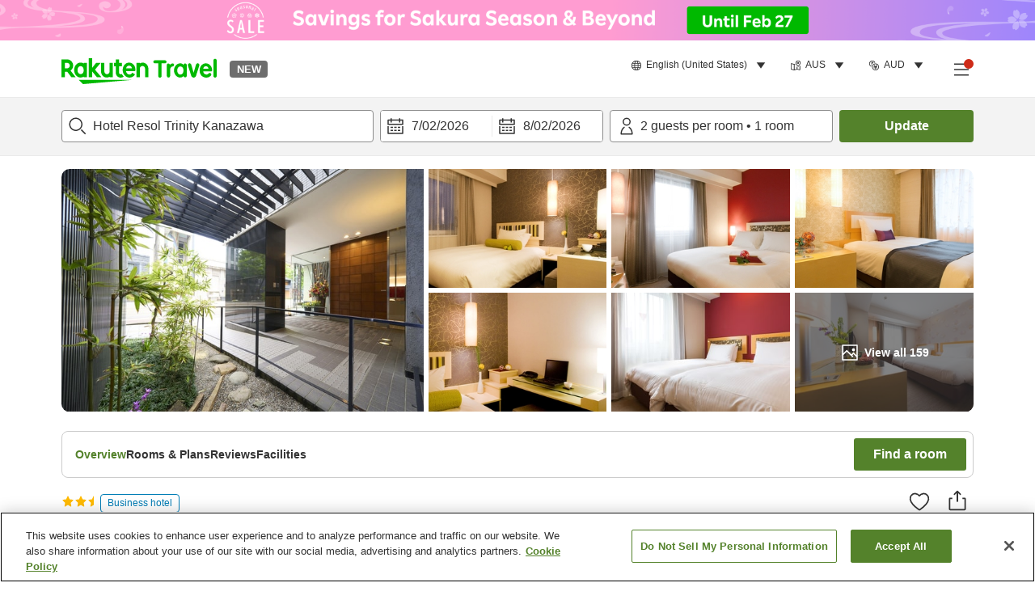

--- FILE ---
content_type: image/svg+xml
request_url: https://image.space.rakuten.co.jp/d/strg/ctrl/26/81c8c7e58595f0e790e6f78414523fdf552dc2d0.82.9.26.3.svg
body_size: 336
content:
<svg width="32" height="32" viewBox="0 0 32 32" fill="none" xmlns="http://www.w3.org/2000/svg">
<path fill-rule="evenodd" clip-rule="evenodd" d="M4.71777 4.00488V28.0029H27.2827V4.00488H4.71777ZM4.5269 2.00488H27.4736C28.4727 2.00488 29.2827 2.83241 29.2827 3.85321V28.1546C29.2827 29.1754 28.4727 30.0029 27.4736 30.0029H4.5269C3.52775 30.0029 2.71777 29.1754 2.71777 28.1546V3.85321C2.71777 2.83241 3.52775 2.00488 4.5269 2.00488Z" fill="#333333"/>
<path fill-rule="evenodd" clip-rule="evenodd" d="M16.0006 23.9473C18.9053 23.9473 21.3225 21.5386 21.3225 18.4895C21.3225 15.4404 18.9053 13.0317 16.0006 13.0317C13.0959 13.0317 10.6787 15.4404 10.6787 18.4895C10.6787 21.5386 13.0959 23.9473 16.0006 23.9473ZM23.3225 18.4895C23.3225 22.6083 20.0444 25.9473 16.0006 25.9473C11.9568 25.9473 8.67871 22.6083 8.67871 18.4895C8.67871 14.3707 11.9568 11.0317 16.0006 11.0317C20.0444 11.0317 23.3225 14.3707 23.3225 18.4895Z" fill="#333333"/>
<path fill-rule="evenodd" clip-rule="evenodd" d="M16 20.5847C17.0819 20.5847 18.0214 19.6811 18.0214 18.4886C18.0214 17.2962 17.0819 16.3926 16 16.3926C14.9181 16.3926 13.9785 17.2962 13.9785 18.4886C13.9785 19.6811 14.9181 20.5847 16 20.5847ZM20.0214 18.4886C20.0214 20.7508 18.2209 22.5847 16 22.5847C13.779 22.5847 11.9785 20.7508 11.9785 18.4886C11.9785 16.2264 13.779 14.3926 16 14.3926C18.2209 14.3926 20.0214 16.2264 20.0214 18.4886Z" fill="#333333"/>
<path fill-rule="evenodd" clip-rule="evenodd" d="M27.3041 9.06519H4.15137V7.06519H27.3041V9.06519Z" fill="#333333"/>
<path fill-rule="evenodd" clip-rule="evenodd" d="M24.9524 6.01319L22.9922 6.01318L22.9922 5.01318L24.9524 5.01319L24.9524 6.01319Z" fill="#333333"/>
<path fill-rule="evenodd" clip-rule="evenodd" d="M22.0178 6.01319L20.0576 6.01318L20.0576 5.01318L22.0178 5.01319L22.0178 6.01319Z" fill="#333333"/>
</svg>


--- FILE ---
content_type: application/javascript
request_url: https://trv.r10s.com/eve/prod/traveler/static/5.9.0/js/src_components_Breadcrumb_index_tsx-src_components_SearchForm_index_tsx-src_hooks_useProvider-fb7427.2583a639.chunk.js
body_size: 3637
content:
"use strict";(self.__LOADABLE_LOADED_CHUNKS__=self.__LOADABLE_LOADED_CHUNKS__||[]).push([["src_components_Breadcrumb_index_tsx-src_components_SearchForm_index_tsx-src_hooks_useProvider-fb7427"],{84174:(e,t,r)=>{r.d(t,{Z:()=>g});var a=r(66621),n=r(357),s=r(26250),o=r(87946),i=r(46673),u=r(84950),c=r(49460),l=r(88090),d=r(79024),m=r(19895),p=r(4861);const h="breadcrumb_wrapper__klYlV",f="breadcrumb_arrowRightIcon__ZM6Ke",v="breadcrumb_component__IA6OX";var _=r(50961),b=function(e,t){return{"@context":"https://schema.org","@type":"BreadcrumbList",itemListElement:t.map((function(t,r){return{"@type":"ListItem",position:r+1,name:t.name,item:t.pathId?"".concat(e).concat(p.ZP.providerList.pathResolver(t.pathId)):void 0}}))}};const g=function(e){var t=(0,s.v9)(c.XF),r=(0,s.v9)(o.YK).marketCode,g=(0,s.v9)(o.G3);if((0,u.yD)(e.placeLayers))return null;var S="https://".concat(t,"/").concat(r,"/").concat(g).toLowerCase(),x=(0,_.jsx)(i.Z,{className:f,size:10});return(0,_.jsxs)(_.Fragment,{children:[(0,_.jsx)(n.q,{children:(0,_.jsx)("script",{type:"application/ld+json",children:JSON.stringify(b(S,e.placeLayers))})}),(0,_.jsxs)("div",{className:(0,u.cx)(h,e.className),"data-testid":"breadcrumb-wrapper",children:[(0,_.jsx)(m.rU,{to:p.ZP.top.pathResolver(),children:(0,_.jsx)(d.v,{className:v,id:"Traveler_Common.Breadcrumb_Home"})}),x,e.placeLayers.map((function(t,r){var n=r===e.placeLayers.length-1;if(!t.pathId)return(0,_.jsxs)(a.Fragment,{children:[(0,_.jsx)("span",{className:v,"data-testid":"breadcrumb-unlink-place",children:t.name}),!n&&x]},t.name);var s=t.navigatePage===l.j5.AREA?p.ZP.area.pathResolver:p.ZP.providerList.pathResolver;return(0,_.jsxs)(a.Fragment,{children:[(0,_.jsx)(m.rU,{to:s(t.pathId),children:(0,_.jsx)("span",{className:v,children:t.name})}),!n&&x]},t.pathId)}))]})]})}},90172:(e,t,r)=>{r.d(t,{h:()=>Z});var a=r(96234),n=r(33028),s=r(50279),o=r.n(s),i=r(66621),u=r(11895),c=r(48543),l=r(84950),d=r(20221),m=r(65993),p=r(50961);const h=i.memo(i.forwardRef((function(e,t){return(0,p.jsx)(m.Z,(0,n.Z)((0,n.Z)({},e),{},{innerRef:t}))})));var f=r(42783),v=r(79140),_=r(80050),b=r(92746),g=r(67837),S=r(79024),x=r(47998);const D={errorPageSubText:"searchForm_errorPageSubText__tLiya",appNavigationButton:"searchForm_appNavigationButton__nbrlU",searchForm:"searchForm_searchForm__GOgD+",hasError:"searchForm_hasError__utbYR",topAreaSearchForm:"searchForm_topAreaSearchForm__DZ216",placeInput:"searchForm_placeInput__WBWt8",amountInput:"searchForm_amountInput__CUblr",dateInput:"searchForm_dateInput__08LH-",submitButton:"searchForm_submitButton__ZFN7S",errorMessageWrapper:"searchForm_errorMessageWrapper__X6e14",errorMessage:"searchForm_errorMessage__tr9-p",overlay:"searchForm_overlay__MWFTw",topAreaSubmitButton:"searchForm_topAreaSubmitButton__SX5mr",errorParentContainer:"searchForm_errorParentContainer__OZLzI",actionLabelContainer:"searchForm_actionLabelContainer__NQTPo"};var F="YYYYMMDD";function C(e){var t=e.onPage,r=e.currentPlaceName,s=void 0===r?"":r,m=e.defaultText,C=void 0===m?"":m,Z=e.wrapperClassName,I=e.searchFormClassName,N=e.pageIdentifier,O=e.query,j=e.translateId,L=e.innerRef,P=e.isAutoOpenDatePicker,A=e.setIsAutoOpenDatePicker,k=e.shouldSubmitOnInputChange,B=e.shouldOpenDatePickerOnMount,y=e.shouldOpenDatePickerOnSelect,R=void 0===y||y,E=e.shouldSaveSearch,T=void 0===E||E,M=e.onSubmit,w=e.expandPanelClassName,U=e.filterForm,q=e.hiddenInput,W=e.shouldAutoFillDate,Y={},H="top"===t||"area"===t;H||(Y={id:N,pathId:N,type:"SPOT",name:s,category:"providerListDated"===t||"providerListUndated"===t?"POINT_OF_INTEREST":"PROVIDER"}),(0,i.useEffect)((function(){Q((function(e){return(0,n.Z)((0,n.Z)({},e),{},{name:s})}))}),[s]);var K=(0,i.useState)(Y),X=(0,a.Z)(K,2),G=X[0],Q=X[1],z=(0,i.useState)(!1),V=(0,a.Z)(z,2),$=V[0],J=V[1],ee=H?"":(0,b.WL)().toString(),te=H?"":(0,b.FQ)().toString(),re=O.startDate&&O.endDate?O.startDate:ee,ae=O.endDate&&O.startDate?O.endDate:te,ne=(0,i.useState)(re),se=(0,a.Z)(ne,2),oe=se[0],ie=se[1],ue=(0,i.useState)(ae),ce=(0,a.Z)(ue,2),le=ce[0],de=ce[1],me=(0,i.useState)(!1),pe=(0,a.Z)(me,2),he=pe[0],fe=pe[1],ve=(0,i.useState)(!1),_e=(0,a.Z)(ve,2),be=_e[0],ge=_e[1],Se=(0,u.a2)().isSP,xe=(0,x.Z)(!!H),De=xe.isOpen,Fe=xe.onToggle,Ce=xe.onClose,Ze=(0,i.useRef)(null),Ie=(0,i.useRef)(null),Ne=(0,i.useRef)(null),Oe=(0,i.useRef)(null),je=(0,b.Hg)().toString(),Le=(0,u.ZP)()===u.u8,Pe=function(e){var t=(0,i.useState)(e),r=(0,a.Z)(t,2),n=r[0],s=r[1];return{isDatesSet:n,onDatesSet:(0,i.useCallback)((function(e,t){s(Boolean(e)||Boolean(t))}),[])}}(Boolean(null===O||void 0===O?void 0:O.startDate)&&Boolean(null===O||void 0===O?void 0:O.endDate)),Ae=Pe.isDatesSet,ke=Pe.onDatesSet,Be=(0,i.useCallback)((function(){var e;null===(e=Ie.current)||void 0===e||e.resetDate(),ie(""),de(""),ke("",""),A(!0)}),[ke,A]);(0,i.useEffect)((function(){oe&&le&&!(0,_.RZ)(oe,le)&&(ie(""),de(""),fe(!0),null===A||void 0===A||A(!0))}),[oe,le,A]);var ye=(0,i.useCallback)((function(e,t){if(Ze.current)if(e.pathId){var r=new FormData(Ze.current),a=Object.fromEntries(r.entries());if(!a.startServiceDate||!a.endServiceDate)return fe(!0),void(Le&&!P&&A(!0));ge(!0),M({place:e,shouldResetFilter:t,formData:r})}else J(!0)}),[M,P,Le,A]);(0,i.useImperativeHandle)(L,(function(){return{onSubmit:function(){ye(G,!1)}}}));var Re=(0,i.useCallback)((function(e){return ye(e,!0)}),[ye]),Ee=(0,i.useCallback)((function(){k&&ye(G,!1)}),[G,ye,k]),Te=(0,i.useCallback)((function(){ye(G,!0)}),[G,ye]),Me=(0,i.useCallback)((function(e){if(fe(!1),Q(e),e.pathId?J(!1):Se&&!e.name&&J(!0),T&&e.isSavedSearch&&e.query){var t,r,a,n,s,i=null===(t=e.query.startDate)||void 0===t?void 0:t.toString(),u=null===(r=e.query.endDate)||void 0===r?void 0:r.toString(),c=Boolean(i&&u),l=o()(i).isSameOrBefore(o()().subtract(1,"day")),d=c&&!l||!c;if(i&&u)if(l){if(Be(),H||!Se)null===A||void 0===A||A(!0),null===(a=Ie.current)||void 0===a||a.focus()}else ie(i),de(u),ke(i,u);if(d)null===(n=Ne.current)||void 0===n||n.setAmount({rooms:e.query.noOfUnits?Number(e.query.noOfUnits):void 0,adults:e.query.adults,childrenAges:e.query.childrenAges});if(i&&u&&d)null===(s=Oe.current)||void 0===s||s.focus()}Se&&k&&e.pathId&&Re(e)}),[H,Se,ke,Re,Be,A,T,k]),we=(0,i.useCallback)((function(e,t,r){if(T){if(e&&!t&&Ae)Be();else if(!e&&!Ae&&R){var a;if((H||!Se)&&!r)null===(a=Ie.current)||void 0===a||a.focus(),A(!0)}}else!Ae&&A(!0);var n;!e||Ae||t||(A(!0),null===(n=Ie.current)||void 0===n||n.focus())}),[Ae,H,Se,Be,A,R,T]),Ue=(0,i.useCallback)((function(){return Q({})}),[Q]),qe=(0,p.jsx)("div",{className:D.placeInput,children:(0,p.jsx)(v.Z,{onPage:t,defaultText:e.destinationTextLabel?"":C||G.name,onChangePlace:Me,destinationTextLabel:e.destinationTextLabel,pathIdScope:"area"===t?N:"",onSelectPlace:we,onDeletePlace:Ue,hasError:$,errorMessage:(0,p.jsx)(S.v,{id:"Traveler_Input_Error.Global_Search.Destination_Search.No_Input",className:D.errorMessage}),errorMessageClassName:D.errorMessageWrapper,hasAnimation:!0})}),We=(0,p.jsx)(h,{ref:Ie,className:(0,l.cx)(D.dateInput,!H&&D.providerDateInput),onPage:t,shouldOpenOnMount:!oe&&!le&&B,startDate:oe||(W?(0,b.WL)().format(F):""),endDate:le||(W?(0,b.FQ)().format(F):""),onClickOkButton:Ee,onDateChanged:ke,isAutoOpenDatePicker:P,setIsAutoOpenDatePicker:A,hasAnimationDialog:!0,isSubmitClicked:he,refEndDate:je,dialogActionClassName:D.errorParentContainer,errorMessage:(0,p.jsx)(S.v,{id:"Traveler_Common.Out_To_Out.Update_Search.Remind_Message"}),isDisplayClearBtnOnDialog:!1,submitBtnEl:Oe.current,actionLabelClassName:D.actionLabelContainer}),Ye=(0,p.jsx)(d.Z,{ref:Ne,onClickOkButton:Ee,className:D.amountInput,onPage:t,defaultAdults:Number(O.adults),defaultRooms:Number(O.noOfUnits),defaultChildrenAges:O.childrenAges?O.childrenAges.split(",").map(Number):g.LZ,isDatesSet:Ae,onCloseClick:Ee,hasAnimationDialog:!0}),He=e.toggleButton&&e.toggleButton({query:O,onClick:Fe,text:G.name,isExpandPanel:De});return(0,p.jsxs)(p.Fragment,{children:[(0,p.jsxs)(f.Z,{ref:Ze,className:Z,onSubmit:Te,"data-testid":"searchForm-wrapper",children:[!Se&&(0,p.jsx)(p.Fragment,{children:(0,p.jsxs)("div",{className:(0,l.cx)(D.searchForm,$&&D.hasError,H&&D.topAreaSearchForm),children:[qe,We,Ye,(0,p.jsx)(c.Z,{className:(0,l.cx)(D.submitButton,H&&D.topAreaSubmitButton),type:"submit","data-testid":"searchForm-submitButton",innerRef:Oe,children:(0,p.jsx)(S.v,{id:j})})]})}),Se&&(0,p.jsx)(p.Fragment,{children:(0,p.jsxs)("div",{className:(0,l.cx)(I,D.searchForm,$&&D.hasError,H&&D.topAreaSearchForm,De&&w),"data-testid":"searchForm-expandPanel-wrapper",children:[He,(0,p.jsxs)("div",{translate:"no",children:[qe,We,Ye,H&&(0,p.jsx)(c.Z,{className:(0,l.cx)(D.submitButton,H&&D.topAreaSubmitButton),type:"submit","data-testid":"searchForm-submitButton",innerRef:Oe,isLoading:be,children:(0,p.jsx)(S.v,{id:j})})]})]})}),U,q]}),De&&e.toggleButton&&Se&&(0,p.jsx)("button",{tabIndex:-1,className:D.overlay,onClick:Ce,onKeyDown:g.iD})]})}var Z=i.memo(i.forwardRef((function(e,t){return(0,p.jsx)(C,(0,n.Z)((0,n.Z)({},e),{},{innerRef:t}))})))},47998:(e,t,r)=>{r.d(t,{Z:()=>s});var a=r(96234),n=r(66621);const s=function(e){var t=(0,n.useState)(e),r=(0,a.Z)(t,2),s=r[0],o=r[1];return{isOpen:s,onOpen:(0,n.useCallback)((function(){return o(!0)}),[]),onClose:(0,n.useCallback)((function(){return o(!1)}),[]),onToggle:(0,n.useCallback)((function(){return o((function(e){return!e}))}),[])}}},58645:(e,t,r)=>{r.d(t,{Z:()=>i});var a=r(96234),n=r(66621),s=r(84950),o=r(67837);const i=function(e,t){var r=(0,n.useMemo)((function(){return(null===t||void 0===t?void 0:t.split(",").filter((function(e){return e})).map((function(t){return t.match(/^\d+$/)?t:null===e||void 0===e?void 0:e[t.toLowerCase()]})))||o.LZ}),[t,e]),i=(0,n.useState)(r),u=(0,a.Z)(i,2),c=u[0],l=u[1];return(0,n.useEffect)((function(){var a=null===t||void 0===t?void 0:t.split(",").some((function(e){return e&&!e.match(/^\d+$/)}));(0,s.ei)(Object.keys(e))&&a&&l(r)}),[e,t,r]),{features:c,setFeatures:l,searchFeatures:r}}}}]);
//# sourceMappingURL=src_components_Breadcrumb_index_tsx-src_components_SearchForm_index_tsx-src_hooks_useProvider-fb7427.2583a639.chunk.js.map